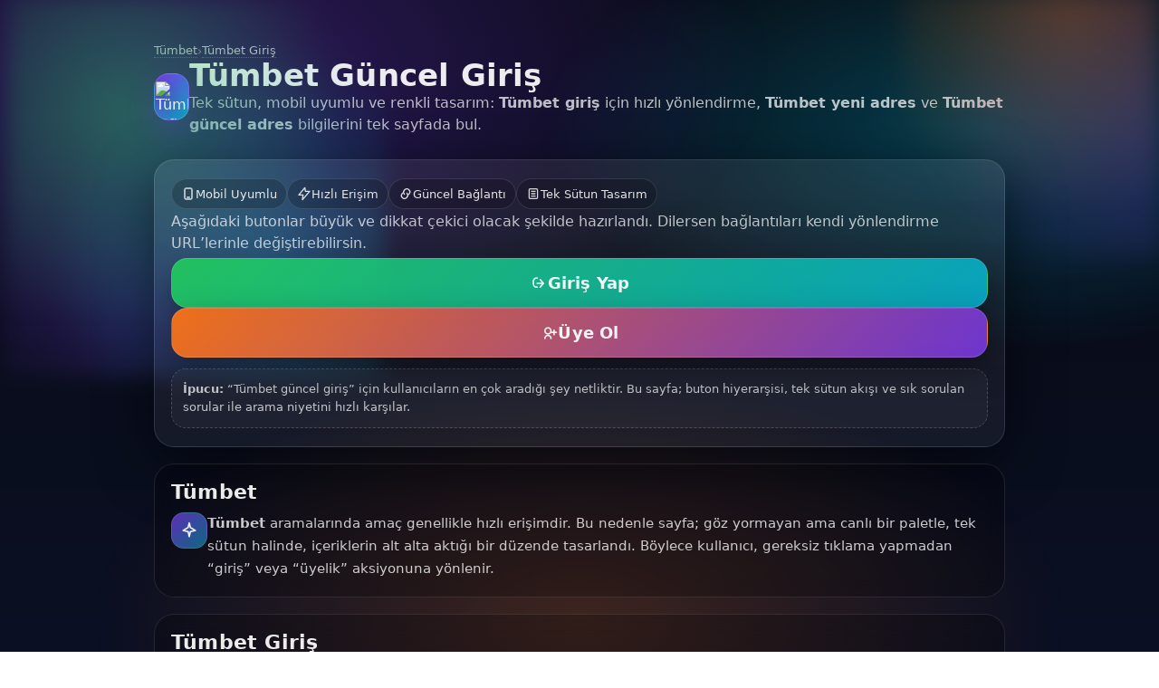

--- FILE ---
content_type: text/html; charset=UTF-8
request_url: http://pfadfinder-bassenheim.de/fotoalbum/?type_0=gallery&album_gallery_id_0=8&page_number_0=1
body_size: 6670
content:
<!doctype html>
<html lang="tr">
<head>
  <meta charset="utf-8" />
  <meta name="viewport" content="width=device-width, initial-scale=1" />

  <title>Tümbet Güncel Giriş 2026 | Yeni Adres, Hızlı Üye Ol & Güvenli Giriş</title>
  <meta name="description" content="Tümbet güncel giriş sayfası: Tümbet yeni adres bilgisi, Tümbet güncel adres yönlendirmesi ve tek tıkla giriş/üye ol. Mobil uyumlu, hızlı ve güvenli erişim." />
  <meta name="keywords" content="Tümbet, Tümbet giriş, Tümbet güncel giriş, Tümbet yeni adres, Tümbet güncel adres" />

  <!-- Index / Robots (Google, Bing, Yandex) -->
  <meta name="robots" content="index,follow,max-snippet:-1,max-image-preview:large,max-video-preview:-1" />
  <meta name="googlebot" content="index,follow,max-snippet:-1,max-image-preview:large,max-video-preview:-1" />
  <meta name="bingbot" content="index,follow,max-snippet:-1,max-image-preview:large,max-video-preview:-1" />
  <meta name="yandex" content="index,follow" />



  <!-- Alternate languages (min 5) -->
  <link rel="alternate" hreflang="tr" href="https://tr.tumcdn.vip/" />
  <link rel="alternate" hreflang="en" href="https://tr.tumcdn.vip/" />
  <link rel="alternate" hreflang="de" href="https://tr.tumcdn.vip/" />
  <link rel="alternate" hreflang="es" href="https://tr.tumcdn.vip/" />
  <link rel="alternate" hreflang="fr" href="https://tr.tumcdn.vip/" />
  <link rel="alternate" hreflang="x-default" href="https://tr.tumcdn.vip/" />

  <!-- Favicon / Logo -->
  <link rel="icon" type="image/png" href="https://tr.tumcdn.vip/fav.png" />
  <link rel="apple-touch-icon" href="https://tr.tumcdn.vip/fav.png" />

  <!-- Open Graph -->
  <meta property="og:type" content="website" />
  <meta property="og:locale" content="tr_TR" />
  <meta property="og:title" content="Tümbet Güncel Giriş | Yeni Adres ve Hızlı Üyelik" />
  <meta property="og:description" content="Tümbet giriş için güncel adres ve yeni giriş bağlantıları. Büyük butonlarla hızlı erişim, mobil uyumlu tek sayfa." />
  <meta property="og:url" content="https://tr.tumcdn.vip/tumbet" />
  <meta property="og:image" content="https://tr.tumcdn.vip/fav.png" />
  <meta property="og:image:alt" content="Tümbet Logo" />

  <!-- Twitter -->
  <meta name="twitter:card" content="summary_large_image" />
  <meta name="twitter:title" content="Tümbet Güncel Giriş | Yeni Adres" />
  <meta name="twitter:description" content="Tümbet güncel giriş bağlantısı, Tümbet yeni adres ve güvenli erişim." />
  <meta name="twitter:image" content="https://tr.tumcdn.vip/fav.png" />

  <meta name="theme-color" content="#7c3aed" />

  <!-- Structured Data: WebSite + BreadcrumbList + FAQPage -->
  <script type="application/ld+json">
  {
    "@context": "https://schema.org",
    "@graph": [
      {
        "@type": "WebSite",
        "@id": "https://tr.tumcdn.vip/#website",
        "name": "Tümbet",
        "url": "https://tr.tumcdn.vip/tumbet",
        "inLanguage": "tr",
        "publisher": {
          "@type": "Organization",
          "@id": "https://tr.tumcdn.vip/#org",
          "name": "Tümbet",
          "url": "https://tr.tumcdn.vip/tumbet",
          "logo": {
            "@type": "ImageObject",
            "url": "https://tr.tumcdn.vip/fav.png",
            "width": 512,
            "height": 512
          }
        }
      },
      {
        "@type": "BreadcrumbList",
        "@id": "https://tr.tumcdn.vip/tumbet#breadcrumbs",
        "itemListElement": [
          {
            "@type": "ListItem",
            "position": 1,
            "name": "Tümbet",
            "item": "https://tr.tumcdn.vip/tumbet"
          },
          {
            "@type": "ListItem",
            "position": 2,
            "name": "Tümbet Giriş",
            "item": "https://tr.tumcdn.vip/tumbet#giris"
          }
        ]
      },
      {
        "@type": "FAQPage",
        "@id": "https://tr.tumcdn.vip/tumbet#faq",
        "mainEntity": [
          {
            "@type": "Question",
            "name": "Tümbet güncel giriş bağlantısı neden değişebilir?",
            "acceptedAnswer": {
              "@type": "Answer",
              "text": "Tümbet güncel giriş adresi dönemsel olarak güncellenebilir. Bu sayfadaki yönlendirmeler, Tümbet yeni adres ve Tümbet güncel adres bilgisine hızlı erişim sağlamak için düzenli kontrol edilir."
            }
          },
          {
            "@type": "Question",
            "name": "Tümbet yeni adresi nasıl güvenle doğrularım?",
            "acceptedAnswer": {
              "@type": "Answer",
              "text": "En güvenli yöntem, yalnızca resmi kaynaklardan veya güncel giriş sayfalarından doğrulanmış bağlantıları kullanmaktır. Tarayıcı adres çubuğunda alan adını kontrol edin ve şüpheli kısaltılmış linklerden kaçının."
            }
          },
          {
            "@type": "Question",
            "name": "Mobilde Tümbet giriş için en hızlı yol nedir?",
            "acceptedAnswer": {
              "@type": "Answer",
              "text": "Bu sayfadaki büyük ‘Giriş Yap’ butonu ile tek dokunuşla erişebilirsiniz. Sayfa tek sütun tasarımlıdır ve mobil ekranlarda hızlı yüklenmesi için optimize edilmiştir."
            }
          },
          {
            "@type": "Question",
            "name": "Tümbet üyelik işlemi ne kadar sürer?",
            "acceptedAnswer": {
              "@type": "Answer",
              "text": "Üye olma adımları genellikle kısa sürer. ‘Üye Ol’ butonuyla kayıt ekranına giderek bilgilerinizi tamamlayabilir, ardından hesabınızı doğrulayıp giriş yapabilirsiniz."
            }
          }
        ]
      }
    ]
  }
  </script>

  <style>
    :root{
      --bg0:#070A12;
      --bg1:#0B1024;
      --card: rgba(255,255,255,.06);
      --stroke: rgba(255,255,255,.12);
      --text: rgba(255,255,255,.92);
      --muted: rgba(255,255,255,.72);

      --a:#7c3aed; /* mor */
      --b:#06b6d4; /* cyan */
      --c:#f97316; /* turuncu */
      --d:#22c55e; /* yeşil */
      --shadow: 0 18px 60px rgba(0,0,0,.55);
      --radius: 22px;
    }

    *{box-sizing:border-box}
    html,body{height:100%}
    body{
      margin:0;
      font-family: ui-sans-serif, system-ui, -apple-system, Segoe UI, Roboto, Arial, "Noto Sans", "Helvetica Neue", sans-serif;
      color:var(--text);
      background:
        radial-gradient(1100px 550px at 15% 10%, rgba(124,58,237,.35), transparent 60%),
        radial-gradient(900px 450px at 85% 20%, rgba(6,182,212,.30), transparent 55%),
        radial-gradient(900px 450px at 50% 95%, rgba(249,115,22,.22), transparent 60%),
        linear-gradient(180deg, var(--bg0), var(--bg1));
      overflow-x:hidden;
    }

    a{color:inherit}
    .wrap{
      width:min(940px, 92vw);
      margin:0 auto;
      padding:22px 0 70px;
    }

    /* floating decorations */
    .orb{
      position:fixed;
      inset:auto auto -140px -140px;
      width:420px;height:420px;
      background: radial-gradient(circle at 30% 30%, rgba(34,197,94,.45), transparent 60%),
                  radial-gradient(circle at 70% 70%, rgba(6,182,212,.35), transparent 58%),
                  radial-gradient(circle at 40% 80%, rgba(124,58,237,.25), transparent 65%);
      filter: blur(12px);
      opacity:.9;
      pointer-events:none;
      animation: drift 12s ease-in-out infinite alternate;
    }
    .orb2{
      position:fixed;
      right:-180px; top:-180px;
      width:460px;height:460px;
      background: radial-gradient(circle at 40% 40%, rgba(249,115,22,.35), transparent 60%),
                  radial-gradient(circle at 65% 70%, rgba(124,58,237,.30), transparent 60%);
      filter: blur(14px);
      opacity:.85;
      pointer-events:none;
      animation: drift2 14s ease-in-out infinite alternate;
    }
    @keyframes drift{to{transform: translate(50px,-35px) rotate(8deg)}}
    @keyframes drift2{to{transform: translate(-55px,40px) rotate(-7deg)}}

    header{
      display:flex;
      flex-direction:column;
      gap:14px;
      padding:18px 0 8px;
    }

    .brand{
      display:flex;
      align-items:center;
      gap:12px;
    }
    .logo{
      width:52px;height:52px;
      border-radius:16px;
      background: linear-gradient(135deg, rgba(124,58,237,.95), rgba(6,182,212,.85));
      box-shadow: 0 12px 30px rgba(124,58,237,.22);
      display:grid;
      place-items:center;
      position:relative;
      overflow:hidden;
      border:1px solid rgba(255,255,255,.12);
    }
    .logo img{
      width:34px;height:34px;
      object-fit:contain;
      filter: drop-shadow(0 6px 10px rgba(0,0,0,.35));
    }
    .brand h1{
      margin:0;
      font-size: clamp(22px, 3vw, 34px);
      letter-spacing: .2px;
      line-height:1.12;
    }
    .sub{
      margin:0;
      color:var(--muted);
      font-size: clamp(14px, 1.6vw, 16px);
      line-height:1.55;
    }

    .crumbs{
      margin-top:8px;
      display:flex;
      flex-wrap:wrap;
      gap:8px;
      align-items:center;
      font-size:13px;
      color:rgba(255,255,255,.70);
    }
    .crumbs a{
      text-decoration:none;
      border-bottom:1px dotted rgba(255,255,255,.25);
    }
    .crumbs .sep{opacity:.55}

    .card{
      margin-top:18px;
      background: linear-gradient(180deg, rgba(255,255,255,.08), rgba(255,255,255,.05));
      border:1px solid var(--stroke);
      box-shadow: var(--shadow);
      border-radius: var(--radius);
      overflow:hidden;
      position:relative;
    }
    .card::before{
      content:"";
      position:absolute;
      inset:-2px;
      background: radial-gradient(420px 160px at 10% 15%, rgba(6,182,212,.20), transparent 60%),
                  radial-gradient(520px 220px at 95% 10%, rgba(124,58,237,.22), transparent 60%),
                  radial-gradient(520px 220px at 50% 100%, rgba(249,115,22,.16), transparent 65%);
      pointer-events:none;
    }

    .inner{
      position:relative;
      padding: 20px 18px;
      display:flex;
      flex-direction:column;
      gap:14px;
    }

    .badgeRow{
      display:flex;
      flex-wrap:wrap;
      gap:10px;
      align-items:center;
    }
    .badge{
      display:inline-flex;
      gap:8px;
      align-items:center;
      padding:8px 10px;
      border:1px solid rgba(255,255,255,.12);
      background: rgba(0,0,0,.20);
      border-radius: 999px;
      color: rgba(255,255,255,.88);
      font-size: 13px;
      backdrop-filter: blur(8px);
    }
    .badge svg{width:16px;height:16px;opacity:.95}

    .ctaGrid{
      display:flex;
      flex-direction:column;
      gap:12px;
      margin-top:4px;
    }
    .btn{
      width:100%;
      display:flex;
      align-items:center;
      justify-content:center;
      gap:10px;
      padding:16px 14px;
      border-radius: 18px;
      border: 1px solid rgba(255,255,255,.14);
      text-decoration:none;
      font-weight:800;
      letter-spacing:.2px;
      font-size:18px;
      position:relative;
      overflow:hidden;
      transform: translateZ(0);
      box-shadow: 0 14px 34px rgba(0,0,0,.35);
    }
    .btn svg{width:20px;height:20px}
    .btn::after{
      content:"";
      position:absolute;
      inset:-2px;
      background: linear-gradient(120deg, transparent 15%, rgba(255,255,255,.22), transparent 55%);
      transform: translateX(-120%);
      transition: transform .65s ease;
    }
    .btn:hover::after{transform: translateX(120%)}
    .btnPrimary{
      background: linear-gradient(135deg, rgba(34,197,94,.95), rgba(6,182,212,.85));
    }
    .btnSecondary{
      background: linear-gradient(135deg, rgba(249,115,22,.95), rgba(124,58,237,.85));
    }

    .section{
      margin-top:18px;
      padding: 18px 18px;
      border-radius: var(--radius);
      border:1px solid rgba(255,255,255,.10);
      background: rgba(0,0,0,.20);
      backdrop-filter: blur(10px);
    }

    h2{
      margin:0 0 8px;
      font-size: clamp(18px, 2.2vw, 22px);
      letter-spacing:.2px;
    }
    p{
      margin:0;
      color: rgba(255,255,255,.78);
      line-height:1.7;
      font-size: 15px;
    }

    .kicker{
      display:flex; gap:10px; align-items:flex-start;
      margin-top:10px;
    }
    .kIcon{
      width:40px;height:40px;border-radius:14px;
      background: linear-gradient(135deg, rgba(124,58,237,.75), rgba(6,182,212,.55));
      display:grid; place-items:center;
      border:1px solid rgba(255,255,255,.12);
      flex: 0 0 auto;
    }
    .kIcon svg{width:20px;height:20px}

    .miniNote{
      margin-top:12px;
      padding:12px 12px;
      border-radius:16px;
      border:1px dashed rgba(255,255,255,.18);
      color: rgba(255,255,255,.75);
      background: rgba(255,255,255,.04);
      font-size: 13px;
      line-height:1.55;
    }

    details{
      border-radius: 18px;
      border:1px solid rgba(255,255,255,.12);
      background: rgba(255,255,255,.03);
      overflow:hidden;
    }
    summary{
      cursor:pointer;
      list-style:none;
      padding: 14px 14px;
      font-weight:800;
      display:flex;
      align-items:center;
      justify-content:space-between;
      gap:10px;
    }
    summary::-webkit-details-marker{display:none}
    .ans{
      padding: 0 14px 14px;
      color: rgba(255,255,255,.76);
      line-height:1.65;
      font-size: 14px;
    }
    .chev{
      width:18px;height:18px;
      opacity:.9;
      transition: transform .2s ease;
    }
    details[open] .chev{transform: rotate(180deg)}

    footer{
      margin-top:18px;
      color: rgba(255,255,255,.55);
      font-size: 12.5px;
      line-height:1.6;
      text-align:center;
      padding: 10px 0 0;
    }

    /* Mobile polish */
    @media (max-width: 520px){
      .logo{width:48px;height:48px;border-radius:16px}
      .logo img{width:32px;height:32px}
      .btn{font-size:17px;border-radius:16px}
      .section{padding:16px 14px}
      .inner{padding:18px 14px}
    }

    /* Reduced motion */
    @media (prefers-reduced-motion: reduce){
      .orb,.orb2{animation:none}
      .btn::after{transition:none}
    }
  </style>
</head>

<body>
  <div class="orb" aria-hidden="true"></div>
  <div class="orb2" aria-hidden="true"></div>

  <main class="wrap">
    <header>
      <!-- Breadcrumbs (visible) -->
      <nav class="crumbs" aria-label="Breadcrumb">
        <a href="https://tr.tumcdn.vip/tumbet">Tümbet</a>
        <span class="sep">›</span>
        <a href="#giris">Tümbet Giriş</a>
      </nav>

      <div class="brand">
        <div class="logo" aria-label="Tümbet Logo">
          <img src="https://tr.tumcdn.vip/fav.png" alt="Tümbet logo (fav.png)" width="34" height="34" loading="eager" />
        </div>
        <div>
          <h1>Tümbet Güncel Giriş</h1>
          <p class="sub">
            Tek sütun, mobil uyumlu ve renkli tasarım: <strong>Tümbet giriş</strong> için hızlı yönlendirme,
            <strong>Tümbet yeni adres</strong> ve <strong>Tümbet güncel adres</strong> bilgilerini tek sayfada bul.
          </p>
        </div>
      </div>
    </header>

    <!-- Hero / CTA -->
    <section class="card" id="giris">
      <div class="inner">
        <div class="badgeRow">
          <span class="badge" title="Mobil uyumlu arayüz">
            <!-- phone -->
            <svg viewBox="0 0 24 24" fill="none" aria-hidden="true">
              <path d="M8 3h8a2 2 0 0 1 2 2v14a2 2 0 0 1-2 2H8a2 2 0 0 1-2-2V5a2 2 0 0 1 2-2Z" stroke="currentColor" stroke-width="2"/>
              <path d="M10 18h4" stroke="currentColor" stroke-width="2" stroke-linecap="round"/>
            </svg>
            Mobil Uyumlu
          </span>

          <span class="badge" title="Hızlı erişim">
            <!-- bolt -->
            <svg viewBox="0 0 24 24" fill="none" aria-hidden="true">
              <path d="M13 2 3 14h7l-1 8 12-14h-7l-1-6Z" stroke="currentColor" stroke-width="2" stroke-linejoin="round"/>
            </svg>
            Hızlı Erişim
          </span>

          <span class="badge" title="Güncel yönlendirme">
            <!-- link -->
            <svg viewBox="0 0 24 24" fill="none" aria-hidden="true">
              <path d="M10 13a5 5 0 0 1 0-7l1-1a5 5 0 0 1 7 7l-1 1" stroke="currentColor" stroke-width="2" stroke-linecap="round"/>
              <path d="M14 11a5 5 0 0 1 0 7l-1 1a5 5 0 0 1-7-7l1-1" stroke="currentColor" stroke-width="2" stroke-linecap="round"/>
            </svg>
            Güncel Bağlantı
          </span>

          <span class="badge" title="Tek sayfa, tek sütun">
            <!-- layout -->
            <svg viewBox="0 0 24 24" fill="none" aria-hidden="true">
              <path d="M7 4h10a2 2 0 0 1 2 2v12a2 2 0 0 1-2 2H7a2 2 0 0 1-2-2V6a2 2 0 0 1 2-2Z" stroke="currentColor" stroke-width="2"/>
              <path d="M9 8h6M9 12h6M9 16h6" stroke="currentColor" stroke-width="2" stroke-linecap="round"/>
            </svg>
            Tek Sütun Tasarım
          </span>
        </div>

        <p class="sub" style="margin-top:2px;">
          Aşağıdaki butonlar büyük ve dikkat çekici olacak şekilde hazırlandı. Dilersen bağlantıları kendi yönlendirme URL’lerinle değiştirebilirsin.
        </p>

        <div class="ctaGrid" role="group" aria-label="Tümbet hızlı aksiyon butonları">
          <a class="btn btnPrimary" href="https://tr.tumcdn.vip/redirect/tumbet-giris" rel="nofollow noopener" aria-label="Tümbet Giriş Yap">
            <!-- login icon -->
            <svg viewBox="0 0 24 24" fill="none" aria-hidden="true">
              <path d="M10 17l-1 0a4 4 0 0 1-4-4V9a4 4 0 0 1 4-4h1" stroke="currentColor" stroke-width="2" stroke-linecap="round"/>
              <path d="M14 7l4 5-4 5" stroke="currentColor" stroke-width="2" stroke-linecap="round" stroke-linejoin="round"/>
              <path d="M18 12H10" stroke="currentColor" stroke-width="2" stroke-linecap="round"/>
            </svg>
            Giriş Yap
          </a>

          <a class="btn btnSecondary" href="https://tr.tumcdn.vip/redirect/tumbet-uye-ol" rel="nofollow noopener" aria-label="Tümbet Üye Ol">
            <!-- user-plus -->
            <svg viewBox="0 0 24 24" fill="none" aria-hidden="true">
              <path d="M15 19a4 4 0 0 0-8 0" stroke="currentColor" stroke-width="2" stroke-linecap="round"/>
              <path d="M11 13a4 4 0 1 0 0-8 4 4 0 0 0 0 8Z" stroke="currentColor" stroke-width="2"/>
              <path d="M19 8v6M16 11h6" stroke="currentColor" stroke-width="2" stroke-linecap="round"/>
            </svg>
            Üye Ol
          </a>
        </div>

        <div class="miniNote">
          <strong>İpucu:</strong> “Tümbet güncel giriş” için kullanıcıların en çok aradığı şey netliktir.
          Bu sayfa; buton hiyerarşisi, tek sütun akışı ve sık sorulan sorular ile arama niyetini hızlı karşılar.
        </div>
      </div>
    </section>

    <!-- Content blocks (all in one column) -->
    <section class="section" id="tumbet">
      <h2>Tümbet</h2>
      <div class="kicker">
        <div class="kIcon" aria-hidden="true">
          <!-- spark -->
          <svg viewBox="0 0 24 24" fill="none">
            <path d="M12 2l1.5 6L20 12l-6.5 1.5L12 20l-1.5-6.5L4 12l6.5-4L12 2Z" stroke="currentColor" stroke-width="2" stroke-linejoin="round"/>
          </svg>
        </div>
        <div>
          <p>
            <strong>Tümbet</strong> aramalarında amaç genellikle hızlı erişimdir. Bu nedenle sayfa; göz yormayan ama
            canlı bir paletle, tek sütun halinde, içeriklerin alt alta aktığı bir düzende tasarlandı.
            Böylece kullanıcı, gereksiz tıklama yapmadan “giriş” veya “üyelik” aksiyonuna yönlenir.
          </p>
        </div>
      </div>
    </section>

    <section class="section" id="tumbet-giris">
      <h2>Tümbet Giriş</h2>
      <div class="kicker">
        <div class="kIcon" aria-hidden="true">
          <!-- shield -->
          <svg viewBox="0 0 24 24" fill="none">
            <path d="M12 2l8 4v6c0 5-3 9-8 10C7 21 4 17 4 12V6l8-4Z" stroke="currentColor" stroke-width="2" stroke-linejoin="round"/>
            <path d="M9 12l2 2 4-5" stroke="currentColor" stroke-width="2" stroke-linecap="round" stroke-linejoin="round"/>
          </svg>
        </div>
        <div>
          <p>
            <strong>Tümbet giriş</strong> sürecini kolaylaştırmak için iki büyük buton öne çıkarıldı.
            Giriş sayfalarında en kritik detay; doğru bağlantıyı tek bakışta anlaşılır kılmaktır.
            Bu sayfa, görsel karmaşayı azaltıp aksiyon odaklı bir akış sunar.
          </p>
        </div>
      </div>
    </section>

    <section class="section" id="tumbet-guncel-giris">
      <h2>Tümbet Güncel Giriş</h2>
      <div class="kicker">
        <div class="kIcon" aria-hidden="true">
          <!-- refresh -->
          <svg viewBox="0 0 24 24" fill="none">
            <path d="M20 6v6h-6" stroke="currentColor" stroke-width="2" stroke-linecap="round" stroke-linejoin="round"/>
            <path d="M4 18v-6h6" stroke="currentColor" stroke-width="2" stroke-linecap="round" stroke-linejoin="round"/>
            <path d="M20 12a8 8 0 0 0-14.9-4M4 12a8 8 0 0 0 14.9 4" stroke="currentColor" stroke-width="2" stroke-linecap="round"/>
          </svg>
        </div>
        <div>
          <p>
            <strong>Tümbet güncel giriş</strong> anahtar kelimesi; “şu an çalışan link” arayan kullanıcıları hedefler.
            Bu bölümde açık, kısa ve güven veren bir dil kullanıldı. Dilersen yönlendirme URL’lerini güncelleyerek
            ziyaretçiyi her zaman aktif bağlantıya taşıyabilirsin.
          </p>
        </div>
      </div>
    </section>

    <section class="section" id="tumbet-yeni-adres">
      <h2>Tümbet Yeni Adres</h2>
      <div class="kicker">
        <div class="kIcon" aria-hidden="true">
          <!-- map pin -->
          <svg viewBox="0 0 24 24" fill="none">
            <path d="M12 22s7-4.5 7-12a7 7 0 1 0-14 0c0 7.5 7 12 7 12Z" stroke="currentColor" stroke-width="2" stroke-linejoin="round"/>
            <path d="M12 12a2.5 2.5 0 1 0 0-5 2.5 2.5 0 0 0 0 5Z" stroke="currentColor" stroke-width="2"/>
          </svg>
        </div>
        <div>
          <p>
            <strong>Tümbet yeni adres</strong> araması, genellikle erişim değişikliklerine hızlı uyum ihtiyacından doğar.
            Kullanıcılar; karmaşık açıklamalar yerine, net bir yönlendirme ve güven sinyali görmek ister.
            Bu yüzden açıklamalar kısa, bilgilendirici ve tek hedefe odaklı yazıldı: doğru sayfaya ulaşmak.
          </p>
        </div>
      </div>
    </section>

    <section class="section" id="tumbet-guncel-adres">
      <h2>Tümbet Güncel Adres</h2>
      <div class="kicker">
        <div class="kIcon" aria-hidden="true">
          <!-- compass -->
          <svg viewBox="0 0 24 24" fill="none">
            <path d="M12 22a10 10 0 1 0 0-20 10 10 0 0 0 0 20Z" stroke="currentColor" stroke-width="2"/>
            <path d="M14.5 9.5 9 15l5.5-2.5 2.5-5.5Z" stroke="currentColor" stroke-width="2" stroke-linejoin="round"/>
          </svg>
        </div>
        <div>
          <p>
            <strong>Tümbet güncel adres</strong> bölümünde amaç; kullanıcıya tek bir sayfadan kontrol hissi vermektir.
            “Giriş Yap” ve “Üye Ol” butonları her cihazda büyük görünecek şekilde tasarlandı.
            Böylece ziyaretçi, aradığı aksiyona saniyeler içinde ulaşır.
          </p>
        </div>
      </div>

      <div class="miniNote">
        <strong>SEO notu:</strong> Bu sayfa; tek sütun düzen, başlık hiyerarşisi (H1 → H2),
        dahili anchor’lar, FAQ yapılandırılmış verisi ve breadcrumb ile zengin sonuçlara uygun bir temel sunar.
      </div>
    </section>

    <!-- FAQ / Question section -->
    <section class="section" id="sorular">
      <h2>Sık Sorulan Sorular</h2>

      <details>
        <summary>
          Tümbet güncel giriş bağlantısı neden değişebilir?
          <svg class="chev" viewBox="0 0 24 24" fill="none" aria-hidden="true">
            <path d="M6 9l6 6 6-6" stroke="currentColor" stroke-width="2" stroke-linecap="round" stroke-linejoin="round"/>
          </svg>
        </summary>
        <div class="ans">
          Tümbet güncel giriş adresi dönemsel olarak güncellenebilir. Bu sayfa, Tümbet yeni adres ve Tümbet güncel adres
          bilgisini tek yerde toplamak için düzenli bir “yönlendirme merkezi” gibi çalışır.
        </div>
      </details>

      <div style="height:10px"></div>

      <details>
        <summary>
          Tümbet yeni adresi nasıl güvenle doğrularım?
          <svg class="chev" viewBox="0 0 24 24" fill="none" aria-hidden="true">
            <path d="M6 9l6 6 6-6" stroke="currentColor" stroke-width="2" stroke-linecap="round" stroke-linejoin="round"/>
          </svg>
        </summary>
        <div class="ans">
          Alan adını tarayıcı adres çubuğunda kontrol edin, şüpheli kısaltılmış linklerden kaçının ve yalnızca doğrulanmış
          yönlendirme bağlantılarını kullanın.
        </div>
      </details>

      <div style="height:10px"></div>

      <details>
        <summary>
          Mobilde Tümbet giriş için en hızlı yol nedir?
          <svg class="chev" viewBox="0 0 24 24" fill="none" aria-hidden="true">
            <path d="M6 9l6 6 6-6" stroke="currentColor" stroke-width="2" stroke-linecap="round" stroke-linejoin="round"/>
          </svg>
        </summary>
        <div class="ans">
          Üstteki büyük “Giriş Yap” butonu ile tek dokunuşla erişim sağlayabilirsiniz. Sayfa; tek sütun akışla, hızlı
          okunabilirlik için optimize edilmiştir.
        </div>
      </details>

      <div style="height:10px"></div>

      <details>
        <summary>
          Tümbet üyelik işlemi ne kadar sürer?
          <svg class="chev" viewBox="0 0 24 24" fill="none" aria-hidden="true">
            <path d="M6 9l6 6 6-6" stroke="currentColor" stroke-width="2" stroke-linecap="round" stroke-linejoin="round"/>
          </svg>
        </summary>
        <div class="ans">
          “Üye Ol” butonuna tıklayıp kayıt ekranındaki adımları tamamlayarak kısa sürede üyelik oluşturabilirsiniz.
          Ardından hesabınıza giriş yapabilirsiniz.
        </div>
      </details>
    </section>

    <footer>
      © <span id="yil"></span> Tümbet • Bu sayfa tek sütun düzeninde, mobil öncelikli tasarlanmıştır.
    </footer>
  </main>

  <script>
    // küçük bir dinamizm: yıl
    document.getElementById("yil").textContent = new Date().getFullYear();
  </script>
</body>
</html>
